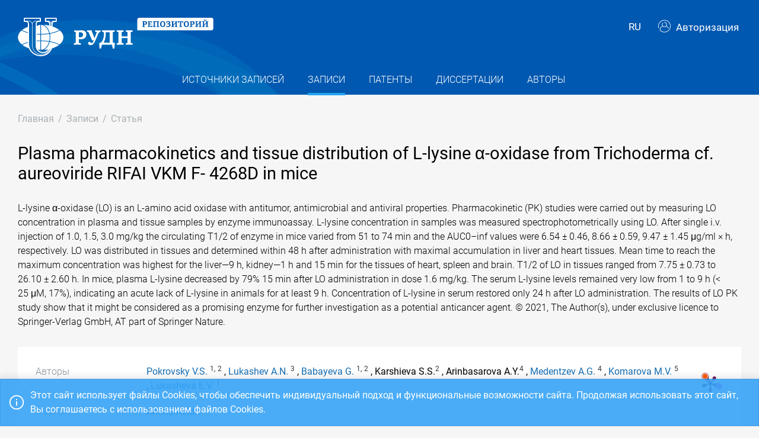

--- FILE ---
content_type: text/html; charset=utf-8
request_url: https://repository.rudn.ru/ru/records/article/record/72383/
body_size: 7914
content:


<!DOCTYPE html>
<html lang="ru">
<head>
<meta charset="utf-8" />
<meta http-equiv="X-UA-Compatible" content="IE=edge" />
<meta name="viewport" content="width=device-width, initial-scale=1.0, maximum-scale=1, shrink-to-fit=no" />
 <meta name="keywords" content="Библиографическое описание бесплатно журнал Amino Acids статья Plasma pharmacokinetics and tissue distribution of L-lysine α-oxidase from Trichoderma cf. aureoviride RIFAI VKM F- 4268D in mice " />
  <meta name="description" content="L-lysine α-oxidase (LO) is an L-amino acid oxidase with antitumor, antimicrobial and antiviral properties. Pharmacokinetic (PK) studies were carried out by measuring LO concentration in plasma and tissue samples by enzyme immunoassay. L-lysine concentration in samples was measured spectrophotometric..." />
   <link rel="canonical" href="https://repository.rudn.ru/ru/records/article/record/72383/" />
 <link href="https://repository.rudn.ru/en/records/article/record/72383/" hreflang="en" rel="alternate"></link>
  <link rel="shortcut icon" href="/Content/images/favicon.ico" type="image/x-icon">
<link rel="icon" href="/Content/images/favicon.ico" type="image/x-icon">
<title>Plasma pharmacokinetics and tissue distribution of L-lysine α-oxidase from Trichoderma cf. aureoviride RIFAI VKM F- 4268D in mice - статья</title>
<link href="/Content/core?v=yFCu01F9bOn-9Vz6CENgrimd6zJbehxqxag0baTVnQQ1" rel="stylesheet"/>


<!-- Global site tag (gtag.js) - Google Analytics -->
<script async src="https://www.googletagmanager.com/gtag/js?id=UA-135059685-1"></script>
<script>
window.dataLayer = window.dataLayer || [];
function gtag() { dataLayer.push(arguments); }
gtag('js', new Date());
gtag('config', 'UA-135059685-1');
</script>
</head>
<body class="m-page--wide m-footer--push m-aside--offcanvas-default m-page--loading-enabled m-page--loading  ">
<!-- Yandex.Metrika counter -->
<script type="text/javascript">
(function (m, e, t, r, i, k, a) {
m[i] = m[i] || function () { (m[i].a = m[i].a || []).push(arguments) };
m[i].l = 1 * new Date();
for (var j = 0; j < document.scripts.length; j++) {
if (document.scripts[j].src === r) {
return;
}
}
k = e.createElement(t), a = e.getElementsByTagName(t)[0], k.async = 1, k.src = r, a.parentNode.insertBefore
(k, a)
})
(window, document, "script", "https://mc.yandex.ru/metrika/tag.js", "ym");
ym(98619707, "init", { clickmap: true, trackLinks: true, accurateTrackBounce: true });
ym(56056714, "init", {
clickmap: true, trackLinks: true, accurateTrackBounce: true, webvisor:
true
});
</script>
<noscript>
<div>
<img src="https://mc.yandex.ru/watch/98619707" style="position: absolute; left: -9999px;" alt="" />
<img src="https://mc.yandex.ru/watch/56056714" style="position: absolute; left: -9999px;" alt="" />
</div>
</noscript>
<!-- /Yandex.Metrika counter -->
<!-- Top.Mail.Ru counter -->
<script type="text/javascript">
var _tmr = window._tmr || (window._tmr = []);
_tmr.push({ id: "3603518", type: "pageView", start: (new Date()).getTime() });
(function (d, w, id) {
if (d.getElementById(id)) return;
var ts = d.createElement("script"); ts.type = "text/javascript"; ts.async = true; ts.id = id;
ts.src = "https://top-fwz1.mail.ru/js/code.js";
var f = function () {
var s = d.getElementsByTagName("script")[0];
s.parentNode.insertBefore(ts, s);
};
if (w.opera == "[object Opera]") { d.addEventListener("DOMContentLoaded", f, false); }
else { f(); }
})(document, window, "tmr-code");
</script>
<noscript>
<div>
<img src="https://top-fwz1.mail.ru/counter?id=3603518;js=na"
style="position:absolute;left:-9999px;" alt="Top.Mail.Ru" />
</div>
</noscript>
<!-- /Top.Mail.Ru counter -->
<!-- Loader:Begin -->
<div class="m-page-loader m-page-loader--base">
<div class="m-loader m-loader--primary"></div>
</div>
<!-- Loader:End -->
<div class="m-grid m-grid--hor m-grid--root m-page">
<!-- Header:Begin -->

<header id="m_header" class="m-grid__item m-header">

<div class="m-header__top">
<div class="m-container m-container--responsive m-container--xxl m-container--full-height m-page__container">
<div class="m-stack m-stack--ver m-stack--general">
<div class="m-stack__item m-brand">
<div class="m-stack m-stack--ver m-stack--general m-stack--inline">
<div class="m-brand__logo">
<a href="/ru/" class="m-brand__logo-wrapper">
<img alt="Открытый репозиторий РУДН" src="/Content/svg/logo_ru.svg" class="m-logo--large m--visible-desktop" width="330" height="65" />
<img alt="Открытый репозиторий РУДН" src="/Content/svg/logo_ru.svg" class="m-logo--medium m--visible-tablet-and-mobile" width="203" height="40" />
<img alt="Открытый репозиторий РУДН" src="/Content/images/logo_small_.png" class="m-logo--small" width="32" height="52" />
</a>
</div>
</div>
</div>
<div class="m-stack__item m-stack__item--fluid m-header-head" id="m_header_nav">
<div id="m_header_topbar" class="m-topbar m-stack m-stack--ver m-stack--general">
<div class="m-topbar__nav-wrapper">
<ul class="m-topbar__nav m-nav m-nav--inline">
<li  m-dropdown-toggle="click" class="m-nav__item m-dropdown m-dropdown--arrow m-dropdown--align-right m-dropdown--align-push m--padding-left-10 m--padding-right-10" title="Язык"><a class="m-nav__link m-dropdown__toggle btn m-btn m-btn--link" href="#"><span class="m-nav__link-text">RU</span></a><div class="m-dropdown__wrapper"><span class="m-dropdown__arrow m-dropdown__arrow--right m-dropdown__arrow--adjust"></span><div class="m-dropdown__inner"><div class="m-dropdown__body"><div class="m-dropdown__content"><ul class="m-nav--localization m-nav"><li class="m-nav__item"><a class="m-nav__link" href="/en/records/article/record/72383/" rel="nofollow" title="English"><span class="m-nav__link-text">English</span></a></li></ul></div></div></div></div></li>
 <li class="m-nav__item">
<a href="/ru/auth/login/" class="m-nav__link">
<span class="m-nav__link-icon m--visible-tablet-and-mobile-table-cell">
<i class="la la-sign-in"></i>
</span>
<span class="m-nav__link-text m--padding-left-10-desktop m--visible-desktop-table-cell">
<i class="flaticon-user m--margin-right-5"></i>
Авторизация
</span>
</a>
</li>

<li class="m-nav__item m--visible-tablet-and-mobile-inline-block">
<a id="m_aside_header_menu_mobile_toggle" href="javascript:;" class="m-nav__link">
<span class="m-nav__link-icon">
<span class="m-nav__link-icon-wrapper">
<i class="flaticon-grid-menu"></i>
</span>
</span>
</a>
</li>
</ul>
</div>
</div>
</div>
</div>
</div>
</div>
<div class="m-header__bottom">
<div class="m-container m-container--responsive m-container--xxl m-container--full-height m-page__container">
<div class="m-stack m-stack--ver m-stack--desktop">
<!-- Menu:Begin -->
<div class="m-stack__item m-stack__item--middle m-stack__item--fluid">
<button class="m-aside-header-menu-mobile-close m-aside-header-menu-mobile-close--skin-light " id="m_aside_header_menu_mobile_close_btn"><i class="la la-close"></i></button>
<div id="m_header_menu" class="m-header-menu m-aside-header-menu-mobile m-aside-header-menu-mobile--offcanvas m-header-menu--skin-dark m-header-menu--submenu-skin-light m-aside-header-menu-mobile--skin-light m-aside-header-menu-mobile--submenu-skin-light ">
<ul class="m-menu__nav m-menu__nav--submenu-arrow">
 <li class="m-menu__item  "  aria-haspopup="true">
<a href="/ru/recordsources/" class="m-menu__link " >
<span class="m-menu__item-here"></span>
 <span class="m-menu__link-text">Источники записей</span>
 </a>
 </li>
 <li class="m-menu__item m-menu__item--active "  aria-haspopup="true">
<a href="/ru/records/all/" class="m-menu__link " >
<span class="m-menu__item-here"></span>
 <span class="m-menu__link-text">Записи</span>
 </a>
 </li>
 <li class="m-menu__item  "  aria-haspopup="true">
<a href="/ru/records/patents/" class="m-menu__link " >
<span class="m-menu__item-here"></span>
 <span class="m-menu__link-text">Патенты</span>
 </a>
 </li>
 <li class="m-menu__item  "  aria-haspopup="true">
<a href="/ru/records/dissertations/" class="m-menu__link " >
<span class="m-menu__item-here"></span>
 <span class="m-menu__link-text">Диссертации</span>
 </a>
 </li>
 <li class="m-menu__item  "  aria-haspopup="true">
<a href="/ru/authors/" class="m-menu__link " >
<span class="m-menu__item-here"></span>
 <span class="m-menu__link-text">Авторы</span>
 </a>
 </li>
</ul>


</div>
</div>
<!-- Menu:End -->
</div>
</div>
</div>

 </header>
<!--Header:End-->
 <!--Page:Begin-->
<div class="m-grid__item m-grid__item--fluid m-grid m-grid--ver-desktop m-grid--desktop m-container m-container--responsive m-container--xxl m-page__container m-body">
 <!-- LeftAside:End -->
<div class="m-grid__item m-grid__item--fluid m-wrapper">
<!--Subheader:Begin -->
<div class="m-subheader ">
<div class="d-flex align-items-end">
<div class="mr-auto">

<ul class="m-subheader__breadcrumbs m-nav m-nav--inline">
<li class="m-nav__item">
<a href="/ru/" class="m-nav__link">
<span class="m-nav__link-text">Главная</span>
</a>
</li>
 <li class="m-nav__separator">/</li>
<li class="m-nav__item">
<a href="/ru/records/all/" class="m-nav__link">
<span class="m-nav__link-text">Записи</span>
</a>
</li>
 <li class="m-nav__separator">/</li>
<li class="m-nav__item">
<a href="/ru/records/article/record/72383/" class="m-nav__link">
<span class="m-nav__link-text">Статья</span>
</a>
</li>
</ul>
 </div>
   </div>
</div>
<!--Subheader:End-->
<!--Content:Begin-->
<div class="m-content m-content--padding-top-0">


<div class="d-item">
    <div class="d-item__header">
    <h1 class="d-item__title d-item__row--margin-bottom">Plasma pharmacokinetics and tissue distribution of L-lysine α-oxidase from Trichoderma cf. aureoviride RIFAI VKM F- 4268D in mice</h1>            <p class="d-item__abstract d-item__row--margin-bottom">
                L-lysine α-oxidase (LO) is an L-amino acid oxidase with antitumor, antimicrobial and antiviral properties. Pharmacokinetic (PK) studies were carried out by measuring LO concentration in plasma and tissue samples by enzyme immunoassay. L-lysine concentration in samples was measured spectrophotometrically using LO. After single i.v. injection of 1.0, 1.5, 3.0 mg/kg the circulating T1/2 of enzyme in mice varied from 51 to 74 min and the AUC0–inf values were 6.54 ± 0.46, 8.66 ± 0.59, 9.47 ± 1.45 μg/ml × h, respectively. LO was distributed in tissues and determined within 48 h after administration with maximal accumulation in liver and heart tissues. Mean time to reach the maximum concentration was highest for the liver—9 h, kidney—1 h and 15 min for the tissues of heart, spleen and brain. T1/2 of LO in tissues ranged from 7.75 ± 0.73 to 26.10 ± 2.60 h. In mice, plasma L-lysine decreased by 79% 15 min after LO administration in dose 1.6 mg/kg. The serum L-lysine levels remained very low from 1 to 9 h (&lt; 25 μM, 17%), indicating an acute lack of L-lysine in animals for at least 9 h. Concentration of L-lysine in serum restored only 24 h after LO administration. The results of LO PK study show that it might be considered as a promising enzyme for further investigation as a potential anticancer agent. © 2021, The Author(s), under exclusive licence to Springer-Verlag GmbH, AT part of Springer Nature.
            </p>
            <div class="d-item__actions">
            </div>
</div>

    <div class="d-item__body d-item--badges">
        

    <div class="d-item__badges">
        <a href="https://plu.mx/plum/a/?doi=10.1007/s00726-020-02930-4"
           data-popup="left"
           data-size="medium"
           class="plumx-plum-print-popup plum-bigben-theme"
           data-site="plum"
           data-hide-when-empty="true"
           data-hide-mentions="true"
           data-hide-socialmedia="true"
           data-lang="ru"
           rel="nofollow"></a>
    </div>

        

    <div class="d-item__body-row row">
        <div class="d-item__label col-sm-4 col-md-3 col-lg-2">
            Авторы
        </div>
        <div class="d-item__value col-sm-8 col-md-9 col-lg-10">

                        <a href="/ru/authors/author/2781/">Pokrovsky V.S.</a>
<sup class="text-dark m--font-bold">1,</sup>
<sup class="text-dark m--font-bold">2</sup>
                        ,
                        <a href="/ru/authors/author/1924/">Lukashev A.N.</a>
<sup class="text-dark m--font-bold">3</sup>
                        ,
                        <a href="/ru/authors/author/33527/">Babayeva G.</a>
<sup class="text-dark m--font-bold">1,</sup>
<sup class="text-dark m--font-bold">2</sup>
                        ,
Karshieva S.S.<sup class="text-dark m--font-bold">2</sup>
                        ,
Arinbasarova A.Y.<sup class="text-dark m--font-bold">4</sup>
                        ,
                        <a href="/ru/authors/author/7717/">Medentzev A.G.</a>
<sup class="text-dark m--font-bold">4</sup>
                        ,
                        <a href="/ru/authors/author/20153/">Komarova M.V.</a>
<sup class="text-dark m--font-bold">5</sup>
                        ,
                        <a href="/ru/authors/author/154/">Lukasheva E.V.</a>
<sup class="text-dark m--font-bold">1</sup>
        </div>
    </div>



        <!-- row start -->
<div class="d-item__body-row row">
    <div class="d-item__label col-sm-4 col-md-3 col-lg-2">
        Журнал
    </div>
    <div class="d-item__value col-sm-8 col-md-9 col-lg-10">
        <a href="/ru/recordsources/recordsource/716/" target="_blank">Amino Acids</a>
    </div>
</div>
<!-- row end -->

    <!-- row start -->
    <div class="d-item__body-row row">
        <div class="d-item__label col-sm-4 col-md-3 col-lg-2">
            Номер выпуска
        </div>
        <div class="d-item__value col-sm-8 col-md-9 col-lg-10">
            1
        </div>
    </div>
    <!-- row end -->

    <!-- row start -->
    <div class="d-item__body-row row">
        <div class="d-item__label col-sm-4 col-md-3 col-lg-2">
            Язык
        </div>
        <div class="d-item__value col-sm-8 col-md-9 col-lg-10">
Английский        </div>
    </div>
    <!-- row end -->

    <!-- row start -->
    <div class="d-item__body-row row">
        <div class="d-item__label col-sm-4 col-md-3 col-lg-2">
            Страницы
        </div>
        <div class="d-item__value col-sm-8 col-md-9 col-lg-10">
            111-118
        </div>
    </div>
    <!-- row end -->

<!-- row start -->
<div class="d-item__body-row row">
    <div class="d-item__label col-sm-4 col-md-3 col-lg-2">
        Статус
    </div>
    <div class="d-item__value col-sm-8 col-md-9 col-lg-10">
        Опубликовано
    </div>
</div>
<!-- row end -->

    <!-- row start -->
    <div class="d-item__body-row row">
        <div class="d-item__label col-sm-4 col-md-3 col-lg-2">
            Ссылка
        </div>
        <div class="d-item__value col-sm-8 col-md-9 col-lg-10">
                <a href="https://www.scopus.com/inward/record.uri?eid=2-s2.0-85098657857&amp;doi=10.1007%2fs00726-020-02930-4&amp;partnerID=40&amp;md5=b4dd47aad403556e778ef14b4cca796e" target="_blank" rel="nofollow">Внешняя ссылка</a>
        </div>
    </div>
    <!-- row end -->



    <!-- row start -->
    <div class="d-item__body-row row">
        <div class="d-item__label col-sm-4 col-md-3 col-lg-2">
            DOI
        </div>
        <div class="d-item__value col-sm-8 col-md-9 col-lg-10">
            <a href="https://doi.org/10.1007/S00726-020-02930-4" rel="nofollow" target="_blank">10.1007/S00726-020-02930-4</a>
        </div>
    </div>
    <!-- row end -->


    <!-- row start -->
    <div class="d-item__body-row row">
        <div class="d-item__label col-sm-4 col-md-3 col-lg-2">
            Том
        </div>
        <div class="d-item__value col-sm-8 col-md-9 col-lg-10">
            53
        </div>
    </div>
    <!-- row end -->

    <!-- row start -->
    <div class="d-item__body-row row">
        <div class="d-item__label col-sm-4 col-md-3 col-lg-2">
            Год
        </div>
        <div class="d-item__value col-sm-8 col-md-9 col-lg-10">
            2021
        </div>
    </div>
    <!-- row end -->



        

    <div class="d-item__body-row row">
        <div class="d-item__label col-sm-4 col-md-3 col-lg-2">
            Организации
        </div>
        <div class="d-item__value col-sm-8 col-md-9 col-lg-10">
                <ul class="list-unstyled m--margin-bottom-0">
                        <li><sup class="text-dark m--font-bold">1</sup> Department of Biochemistry, Peoples’ Friendship University, Moscow, Russian Federation</li>
                        <li><sup class="text-dark m--font-bold">2</sup> Laboratory of Combined Treatment, N.N. Blokhin Cancer Research Center, Moscow, Russian Federation</li>
                        <li><sup class="text-dark m--font-bold">3</sup> Tropical and Vector Borne Diseases, Martsinovsky Institute of Medical Parasitology, I.M. Sechenov First Moscow State Medical University (Sechenov University), Moscow, Russian Federation</li>
                        <li><sup class="text-dark m--font-bold">4</sup> G.K. Skryabin Institute of Biochemistry and Physiology of Microorganisms, Russian Academy of Sciences, Moscow Region, Russian Federation</li>
                        <li><sup class="text-dark m--font-bold">5</sup> Department of Laser and Biotechnical Systems, Samara University, Samara, Russian Federation</li>
                </ul>
        </div>
    </div>

            <!-- row start -->
    <div class="d-item__body-row row">
        <div class="d-item__label col-sm-4 col-md-3 col-lg-2">
            Ключевые слова
        </div>
        <div class="d-item__value col-sm-8 col-md-9 col-lg-10">
L-Amino acid oxidase; L-Lysine depletion; L-Lysine α-oxidase; Pharmacokinetics; Tissue distribution        </div>
    </div>
    <!-- row end -->


            <!-- row start -->
            <div class="d-item__body-row row">
                <div class="d-item__label col-sm-4 col-md-3 col-lg-2">
                    Цитировать
                </div>
                <div class="d-item__value col-sm-8 col-md-9 col-lg-10">

                        <div class="btn-group btn-group-xs">
                            <a href="#" data-action="cite" data-type="Gost" class="btn btn-xs btn-outline-primary">ГОСТ</a> <a href="#" data-action="cite" data-type="Mla" class="btn btn-xs btn-outline-primary">MLA</a> <a href="#" data-action="cite" data-type="Ris" class="btn btn-xs btn-outline-primary">RIS</a> <a href="#" data-action="cite" data-type="BibTex" class="btn btn-xs btn-outline-primary"></i>BibTex</a>
                        </div>
                </div>
            </div>
            <!-- row end -->
        <!-- row start -->
        <div class="d-item__body-row row">
            <div class="d-item__label col-sm-4 col-md-3 col-lg-2">
                Поделиться
            </div>
            <div class="d-item__value col-sm-8 col-md-9 col-lg-10">
                <div class="d-item__share">
                    <script src="https://yastatic.net/share2/share.js"></script>
                    <div class="ya-share2" data-curtain data-services="vkontakte,odnoklassniki,telegram"></div>
                </div>
            </div>
        </div>
        <!-- row end -->
    </div>
</div>



    <h3 class="list-title m--margin-bottom-30">Другие записи</h3>
    <section class="list-items">

<article class="list-items__item container-fluid">
<div class="row m--margin-bottom-10">
<h4 class="list-items__item-title col-lg-10 col-sm-9">
<a href="/ru/records/article/record/72382/" target="_self">
PERIODONTAL DISEASES AND ATHEROSCLEROSIS: MICROECOLOGICAL, METABOLIC AND IMMUNOLOGICAL MECHANISMS OF INTERCONNECTION [ЗАБОЛЕВАНИЯ ПАРОДОНТА И АТЕРОСКЛЕРОЗ: МИКРОЭКОЛОГИЧЕСКИЕ, МЕТАБОЛИЧЕСКИЕ И ИММУНОЛОГИЧЕСКИЕ МЕХАНИЗМЫ ВЗАИМОСВЯЗИ]
</a>
</h4>
<div class="list-items__item-type text-left text-sm-right col-lg-2 col-sm-3">Статья</div>
</div>
 <div class="list-items__item-authors row">
<div class="col-12">
Balmasova I.P., Tsarev V.N., Yushchuk E.N., Dorovskikh A.S., Malova E.S., Karakov K.G., Elbekyan K.S., Arutyunov S.D.
</div>
</div>

<div class="list-items__item-source row">
<div class="col-12">
Immunologiya.
 

Том 41. 
2021. 
С. 370-380
</div>
</div>
</article>        
<article class="list-items__item container-fluid">
<div class="row m--margin-bottom-10">
<h4 class="list-items__item-title col-lg-10 col-sm-9">
<a href="/ru/records/article/record/72384/" target="_self">
BARRIERS OF CONSUMER BEHAVIOR FOR THE DEVELOPMENT OF THE CIRCULAR ECONOMY: EMPIRICAL EVIDENCE FROM RUSSIA
</a>
</h4>
<div class="list-items__item-type text-left text-sm-right col-lg-2 col-sm-3">Статья</div>
</div>
 <div class="list-items__item-authors row">
<div class="col-12">
Ratner S., Lazanyuk I., Revinova S., Gomonov K.
</div>
</div>

<div class="list-items__item-source row">
<div class="col-12">
Applied Sciences (Switzerland).
 
MDPI AG. 
Том 11. 
2021. 
С. 1-28
</div>
</div>
</article>    </section>

<!--begin::Modal-->
<div class="modal fade" id="citeModal">
    <div class="modal-dialog modal-md">
        <div class="modal-content">
            <div class="modal-header">
                <h5 class="modal-title">Цитировать</h5>
                <div class="m--font-boldest" id="cite-title"></div>
            </div>
            <div class="modal-body">
                <textarea class="cite-text" id="cite-text" readonly="readonly" rows="30" style="width: 100%; max-height: 150px; overflow-y: auto; resize: none;"></textarea>


                
            </div>
            <div class="modal-footer">
                <button type="button" class="btn btn-primary" data-toggle="clipboard" data-clipboard-target="#cite-text"><i class="icon la la-copy m--margin-right-5"></i>Копировать</button>
                <button type="button" class="btn btn-link text-muted" data-dismiss="modal">Закрыть</button>
            </div>
        </div>
    </div>
</div>
<!--end::Modal-->


</div>
<!--Content:End-->
</div>
</div>
<!--Page:End-->
<!--Footer:Begin-->
<footer class="m-grid__item m-footer ">
<div class="m-container m-container--responsive m-container--xxl m-container--full-height m-page__container">
<div class="m-footer__wrapper">
<div class="m-stack m-stack--flex-mobile m-stack--ver m-stack--desktop-and-tablet">
<div class="m-stack__item m-stack__item--left m-stack__item--top m-stack__item--last">
<img alt="Российский университет дружбы народов" src="/Content/images/logo_footer.png" width="180" height="60" />
<ul class="list-socials">
<li class="list-socials__item">
<a href="http://vkontakte.ru/club1711" target="_blank" rel="nofollow">
<span class="list-socials__icon list-socials__icon--vk">
<object>
<svg viewBox="0 0 24 24">
<use class="svg-icon" xmlns:xlink="http://www.w3.org/1999/xlink" xlink:href="/Content/svg/rudn_sprite.svg#vk" x="0" y="0"></use>
</svg>
</object>
</span>
</a>
</li>
<li class="list-socials__item">
<a href="https://www.youtube.com/channel/UCnl1_mDInBHWEUNifLa9_aA/featured" target="_blank" rel="nofollow">
<span class="list-socials__icon list-socials__icon--youtube">
<object>
<svg viewBox="0 0 24 24">
<use class="svg-icon" xmlns:xlink="http://www.w3.org/1999/xlink" xlink:href="/Content/svg/rudn_sprite.svg#youtube" x="0" y="0"></use>
</svg>
</object>
</span>
</a>
</li>
<li class="list-socials__item">
<a href="https://t.me/RUDNstudentslife" target="_blank" rel="nofollow">
<span class="list-socials__icon list-socials__icon--telegram" style="vertical-align: unset;text-align:center;">
<object>
<svg viewBox="0 0 24 24" style="width:20px;height:18px;">
<use class="svg-icon" xmlns:xlink="http://www.w3.org/1999/xlink" xlink:href="/Content/svg/rudn_sprite.svg#telegram" x="0" y="0"></use>
</svg>
</object>
</span>
</a>
</li>
<li class="list-socials__item">
<a href="https://ok.ru/rudnuniversity" target="_blank" rel="nofollow">
<span class="list-socials__icon list-socials__icon--odnoklassniki">
<object>
<svg viewBox="0 0 24 24">
<use class="svg-icon" xmlns:xlink="http://www.w3.org/1999/xlink" xlink:href="/Content/svg/rudn_sprite.svg#odnoklassniki" x="0" y="0"></use>
</svg>
</object>
</span>
</a>
</li>
<li class="list-socials__item">
<a href="https://dzen.ru/rudn_university" target="_blank" rel="nofollow">
<span class="list-socials__icon list-socials__icon--dzen">
<object>
<svg viewBox="0 0 24 24">
<use class="svg-icon" xmlns:xlink="http://www.w3.org/1999/xlink" xlink:href="/Content/svg/rudn_sprite.svg#dzen" x="0" y="0"></use>
</svg>
</object>
</span>
</a>
</li>
</ul>

</div>
<div class="m-stack__item m-stack__item--right m-stack__item--top m-stack__item--first">

 <ul class="list-links m--margin-bottom-10">
 <li>
<a href="/contacts/" class="list-link">Контакты</a>
</li>
 <li>
<div class="dropdown list-agreements">
<a href="#" class="list-link list-agreements__link" data-toggle="dropdown">Соглашения</a>
<div class="dropdown-menu dropdown-menu-right">
 <a class="dropdown-item" href="/static/index/polozhenie.pdf/" target="_blank">Пользовательское соглашение</a>
 <a class="dropdown-item" href="/static/index/reglament.pdf/" target="_blank">Регламент</a>
 </div>
</div>
</li>
 <li>
<a href="http://journals.rudn.ru/" class="list-link">Портал научных журналов</a>
</li>
 <li>
<a href="https://www.rudn.ru/" class="list-link">Главный сайт университета</a>
</li>
 <li>
<a href="https://lk.rudn.ru/" class="list-link">Сайт личного кабинета РУДН</a>
</li>
 </ul>

<div class="m-footer__copyright">
© «Российский университет дружбы народов»
</div>
</div>
</div>
</div>
</div>
</footer>
<!--Footer:End-->
</div>
<script type="text/javascript">window.culture = 'ru-RU';</script>
<script src="/Scripts/core?v=lmcTFyT9cZIri0P93gK9hYp5HphX3Wu1Pw6g9CSxtH41"></script>

<script type="text/javascript" src="/Scripts/vendors/i18n/select2/ru.js"></script>
<script type="text/javascript">UNO.options('record', {
  "urlDelete": "/ru/records/article/delete/72383/",
  "cite": {
    "Gost": {
      "Title": "ГОСТ",
      "Text": "Plasma pharmacokinetics and tissue distribution of L-lysine α-oxidase from Trichoderma cf. aureoviride RIFAI VKM F- 4268D in mice / Pokrovsky V.S., Lukashev A.N., Babayeva G. [et al.]. // Amino Acids. – 2021. – vol. 53. – no 1. – pp. 111-118. – URL: https://www.scopus.com/inward/record.uri?eid=2-s2.0-85098657857&doi=10.1007%2fs00726-020-02930-4&partnerID=40&md5=b4dd47aad403556e778ef14b4cca796e."
    },
    "Mla": {
      "Title": "MLA",
      "Text": "Pokrovsky, V.S., and Lukashev, A.N. et al. \"Plasma pharmacokinetics and tissue distribution of L-lysine α-oxidase from Trichoderma cf. aureoviride RIFAI VKM F- 4268D in mice\" Amino Acids, vol. 53, no 1, 2021, pp. 111-118. https://www.scopus.com/inward/record.uri?eid=2-s2.0-85098657857&doi=10.1007%2fs00726-020-02930-4&partnerID=40&md5=b4dd47aad403556e778ef14b4cca796e."
    },
    "Ris": {
      "Title": "RIS",
      "Text": "TY - JOUR\r\nDO - 10.1007/S00726-020-02930-4\r\nUR - https://www.scopus.com/inward/record.uri?eid=2-s2.0-85098657857&doi=10.1007%2fs00726-020-02930-4&partnerID=40&md5=b4dd47aad403556e778ef14b4cca796e\r\nTI - Plasma pharmacokinetics and tissue distribution of L-lysine α-oxidase from Trichoderma cf. aureoviride RIFAI VKM F- 4268D in mice\r\nT2 - Amino Acids\r\nAU - Pokrovsky, V.S.\r\nAU - Lukashev, A.N.\r\nAU - Babayeva, G.\r\nAU - Karshieva, S.S.\r\nAU - Arinbasarova, A.Y.\r\nAU - Medentzev, A.G.\r\nAU - Komarova, M.V.\r\nAU - Lukasheva, E.V.\r\nPY - 2021\r\nSP - 111-118\r\nIS - 1\r\nVL - 53\r\nSN - 0939-4451\r\nER -\r\n"
    },
    "BibTex": {
      "Title": "BibTex",
      "Text": "@article{pokrovsky_2021,\r\nauthor = {Pokrovsky, V.S. and Lukashev, A.N. and Babayeva, G. and Karshieva, S.S. and Arinbasarova, A.Y. and Medentzev, A.G. and Komarova, M.V. and Lukasheva, E.V.},\r\ntitle = {Plasma pharmacokinetics and tissue distribution of L-lysine α-oxidase from Trichoderma cf. aureoviride RIFAI VKM F- 4268D in mice},\r\njournal = {Amino Acids},\r\nyear = {2021},\r\nvolume = {53},\r\nurl = {https://www.scopus.com/inward/record.uri?eid=2-s2.0-85098657857&doi=10.1007%2fs00726-020-02930-4&partnerID=40&md5=b4dd47aad403556e778ef14b4cca796e},\r\nnumber = {1},\r\npages = {111-118},\r\ndoi = {10.1007/S00726-020-02930-4}\r\n}\r\n"
    }
  }
});UNO.options('record-article', {
  "urlChangeRecordSource": "/ru/records/article/changerecordsource/"
});</script>

<script type="text/javascript" src="/ru/locale/"></script>
<script type="text/javascript">
UNO.options('app', { baseUrl: 'https://repository.rudn.ru', version: '6.11.4.22295', culture: 'ru-RU' });
UNO.get('app').init();
</script>

    <script src="/Scripts/jquery.validation?v=zDGub9s9Pi3DDbBYH7KyDF1R2IaAxIVfU-ZpISaTqwA1"></script>

    <script type="text/javascript" src="/Scripts/vendors/i18n/jquery.validation/ru.js"></script>
    <script src="/Scripts/record-article?v=NJyiyCK38Oa5LfUTv0z75sE3H7lKnepw7ESEnIN0SDc1"></script>

    <script type="text/javascript">
        UNO.get('record', {
            components: ["record-article"]
        }).init();
    </script>
    <script type="text/javascript" src="//cdn.plu.mx/widget-popup.js"></script>

<!--MiniProfiler-->

</body>
</html>


--- FILE ---
content_type: image/svg+xml
request_url: https://repository.rudn.ru/Content/svg/rudn_sprite.svg
body_size: 7613
content:
<?xml version="1.0" encoding="utf-8"?>
<svg version="1.1" id="Слой_1" xmlns="http://www.w3.org/2000/svg" xmlns:xlink="http://www.w3.org/1999/xlink" x="0px" y="0px" viewBox="0 0 30 30">
    <style type="text/css">
    </style>
    <defs>
        <style type="text/css">
            <![CDATA[
	   .sprite {
	      display: none;
	    }
	    .sprite:target {
	      display: block;
	    }
	    .st0{fill:#0079C1;}
		.st1{fill:#FFFFFF;}
		.st2{fill:#DEF2FC;}
		.st3{fill:#0056A6;}
		.st4{fill:none;stroke:#0057A3;}
		.st5{fill:none;stroke:#0079C1;}
		.st6{fill:none;stroke:#0079C1;stroke-width:2;}
		.st7{fill:none;stroke:#0079C1;stroke-width:3;stroke-linecap:square;}
		.st8{fill:none;stroke:#FFFFFF;}
		.st9{fill:#F1F2F4;}
		.st10{fill:none;stroke:#0056A6;stroke-width:2;}
		.st11{fill:none;stroke:#EE2A24;stroke-width:2;}
		.st12{fill:#EE2A24;}
		.st13{fill:none;stroke:#FFFFFF;stroke-width:2;}
		.st14{fill:none;stroke:#0079C1;stroke-width:3;}
	]]>
        </style>
    </defs>


    <symbol id="phone" class="sprite" viewBox="0 0 30 30" >
        <g id="ico_x2F_email-copy-4">
            <g id="iconmonstr-phone-2" transform="translate(8.500000, 6.000000)">
                <path id="Shape" d="M3.7,0.2l2-0.9l2.8,5.4L6.5,5.6C6.1,6.5,8,10,8.8,10c0.1,0,1.8-0.9,1.8-0.9l2.8,5.5
				c0,0-1.9,0.9-2,1C6.1,18-1.7,3,3.7,0.2L3.7,0.2z M5,1.1L4.3,1.4C0.6,3.3,7.2,16,10.9,14.3l0.7-0.3l-1.6-3l-0.7,0.3
				c-2.2,1.1-5.7-5.7-3.5-6.8l0.7-0.3L5,1.1L5,1.1z"/>
            </g>
        </g>
    </symbol>

    <symbol id="mail" class="sprite" viewBox="0 0 30 30" >
        <g id="ico_x2F_email">
            <g id="iconmonstr-email-1" transform="translate(8.000000, 9.000000)">
                <g id="iconmonstr-email-2">
                    <path id="Shape_1_" d="M-1,0v11.3h15V0H-1z M3.1,5L0.3,8.5V2.6L3.1,5L3.1,5z M0.6,1.3h11.9L6.5,6.1L0.6,1.3L0.6,1.3
					z M4.1,5.7l2.4,1.9l2.4-1.9l3.5,4.3H0.7L4.1,5.7z M9.9,5l2.9-2.3v5.8L9.9,5z"/>
                </g>
            </g>
        </g>
    </symbol>

    <symbol id="geo" class="sprite" viewBox="0 0 30 30" >
        <g id="placeholder">
            <g id="Shape-_x2B_-Shape-Mask">
                <g>
                    <path id="Shape_3_" d="M22.9,24.2l-3-5.1c-0.1-0.1-0.2-0.2-0.3-0.3l-1.5-0.6l2.6-4.2c0.5-1,0.8-2,0.8-3.1
					c0-1.8-0.7-3.6-2.1-4.9c-1.4-1.3-3.1-2-5.1-2c-1.8,0-3.6,0.7-4.9,2c-1.3,1.3-2,3-2.1,4.8c0,1.1,0.3,2.2,0.8,3.2
					c0,0,0.9,1.4,2.6,4.2l-1.5,0.6C9.2,18.9,9.1,19,9,19.1l-3,6.1C6,25.4,6,25.7,6.2,25.8C6.3,26,6.6,26,6.8,26l3.7-1.6l3.7,1.6
					c0.1,0.1,0.3,0.1,0.5,0l3.7-1.6l3.7,1.6c0.1,0,0.2,0,0.2,0c0.1,0,0.3-0.1,0.4-0.2C23,25.7,23,24.4,22.9,24.2z M9.5,13.4
					C9.1,12.6,9,11.7,9,10.8c0-3.1,2.3-5.1,5.5-5.2c1.6,0,2.8,0.4,4,1.5c1.1,1.1,1.5,2.1,1.5,3.7c0,0.9-0.1,1.8-0.5,2.6L15,20.3
					c-0.1,0.2-0.4,0.3-0.5,0.3c-0.1,0-0.3,0-0.5-0.3L9.5,13.4z M18.5,22.6c-0.1-0.1-0.3-0.1-0.5,0l-3.5,1.7l-3.7-1.7
					c-0.1-0.1-0.3-0.1-0.5,0l-2.1,1.2l1.8-3.5l1.4-0.6l1.6,2.1c0.3,0.5,0.8,0.8,1.4,0.8s1.1-0.3,1.4-0.8l1.7-2.1l1.4,0.6l1.6,3.5
					L18.5,22.6z"/>
                    <path id="Shape_2_" d="M14.5,9C13.7,9,13,9.7,13,10.5s0.7,1.5,1.5,1.5c0.8,0,1.5-0.7,1.5-1.5S15.3,9,14.5,9z"/>
                </g>
            </g>
        </g>
    </symbol>

    <symbol id="rss" class="sprite" viewBox="0 0 30 30" >
        <g id="ico_x2F_rss">
            <path id="Shape_4_" d="M11.8,20.1c0,1-0.8,1.9-1.9,1.9c-1,0-1.9-0.8-1.9-1.9s0.8-1.9,1.9-1.9
			C10.9,18.2,11.8,19.1,11.8,20.1z M8,12.8v2.8c3.5,0,6.4,2.9,6.4,6.4h2.8C17.2,16.9,13.1,12.8,8,12.8z M8,10.8
			c6.2,0,11.2,5,11.2,11.2H22c0-7.7-6.3-14-14-14V10.8L8,10.8z"/>
        </g>
    </symbol>

    <symbol id="vk" class="sprite" viewBox="0 0 30 30" >
        <g id="ico_x2F_vk-white">
            <path id="Shape_5_" d="M15.5,18.8c0-1.4,0.5-2.2,1.5-1.2c1.1,1.1,1.3,1.9,2.7,1.9h2.4c0.6,0,0.8-0.2,0.8-0.5
			c0-0.6-1.1-1.8-2-2.6c-1.3-1.2-1.3-1.2-0.2-2.6c1.4-1.8,3.1-4,1.6-4h-3c-0.6,0-0.6,0.3-0.8,0.8c-0.7,1.8-2.2,4-2.7,3.7
			c-0.6-0.4-0.3-1.8-0.3-3.9c0-0.6,0-1-0.9-1.2C14.2,9,13.8,9,13.4,9c-1.7,0-2.9,0.7-2.2,0.8c1.2,0.2,1.1,2.8,0.8,3.9
			c-0.5,1.9-2.3-1.5-3-3.2C8.7,10.1,8.7,9.8,8,9.8H5.6C5.2,9.8,5,9.9,5,10.1c0,0.5,2.2,5,4.3,7.3c2.1,2.2,4.1,2,5.5,2
			C15.3,19.5,15.5,19.2,15.5,18.8z"/>
        </g>
    </symbol>

    <symbol id="youtube" class="sprite" viewBox="0 0 30 30" >
        <g id="ico_x2F_youtube-white">
            <path id="Shape_6_" d="M20.7,8.1C18,8,12,8,9.3,8.1C6.4,8.3,6,10.1,6,14.8c0,4.6,0.4,6.4,3.3,6.6
		c2.7,0.2,8.7,0.2,11.4,0c2.9-0.2,3.3-2,3.3-6.6C24,10.1,23.6,8.3,20.7,8.1L20.7,8.1z M12.8,17.8v-6l6,3L12.8,17.8L12.8,17.8z"/>
        </g>
    </symbol>

    <symbol viewBox="0 0 24 24" id="telegram" class="sprite">
        <path d="M22.3022 3.03556L1.32128 11.0337C0.898602 11.1979 0.892751 11.8543 1.3051 12.0425L6.6794 14.2467L8.68091 20.5594C8.79999 20.8994 9.22373 21.0137 9.49732 20.7793L12.5713 17.9186L18.4155 21.7947C18.7187 21.9843 19.1184 21.8129 19.1892 21.4625L22.9892 3.61519C23.0704 3.21799 22.6797 2.88893 22.3022 3.03556ZM9.66804 15.4421L9.3266 18.6872L7.70406 13.6919L19.1469 6.17739L9.66804 15.4421Z"/>
    </symbol>

    <symbol viewBox="0 0 32 32" class="sprite" id="odnoklassniki" >
        <path fill-rule="evenodd" clip-rule="evenodd" d="M20.8763 11.4703C20.8763 14.1395 18.7003 16.3155 16.0309 16.3155C13.3327 16.3155 11.1567 14.1395 11.1567 11.4703C11.1567 8.80101 13.3327 6.625 16.0309 6.625C18.7003 6.625 20.8763 8.80101 20.8763 11.4703ZM18.0329 11.4703C18.0329 10.3677 17.1335 9.46832 16.0309 9.46832C14.8995 9.46832 14 10.3677 14.0291 11.4703C14.0291 12.5728 14.9285 13.4721 16.0309 13.4721C17.1335 13.4721 18.0329 12.5728 18.0329 11.4703Z" />
        <path d="M20.7892 19.1299C19.9188 19.6811 18.9613 20.0583 17.9749 20.2904L20.7312 22.9596C21.2824 23.5109 21.2824 24.4103 20.7312 24.9616C20.18 25.5128 19.2805 25.5128 18.7293 24.9616L16.06 22.2923L13.3908 24.9616C13.1007 25.2227 12.7525 25.3677 12.3753 25.3677C11.9982 25.3677 11.65 25.2517 11.3599 24.9616C10.8086 24.4103 10.8086 23.5109 11.3599 22.9596L14.0581 20.2613C13.0716 20.0292 12.1142 19.6521 11.2438 19.1008C10.5765 18.6947 10.3734 17.8243 10.7506 17.1569C11.1858 16.4896 12.0562 16.3156 12.7235 16.7217C14.6964 17.9693 17.2785 17.9693 19.2515 16.7217C19.9188 16.2865 20.8183 16.4896 21.2244 17.1569C21.6596 17.8243 21.4565 18.7236 20.7892 19.1299Z" />
    </symbol>

    <symbol viewBox="0 0 32 32" class="sprite" id="rutube">
        <path fill-rule="evenodd" clip-rule="evenodd" d="M20.3217 11.4165C21.1767 11.7092 21.9077 12.4718 22.1636 13.3375C22.4086 14.1663 22.4379 16.5688 22.2158 17.6093C22.0178 18.5369 21.3392 19.3082 20.4171 19.6538L19.7332 19.9103L21.1897 21.8898C21.9908 22.9786 22.6462 23.8989 22.6462 23.9347C22.6462 23.9706 21.8452 24 20.8661 24H19.086L16.3462 19.8319L10.3231 19.8261V24H7V11.2H13.3446C18.7233 11.2 19.7854 11.233 20.3217 11.4165ZM10.3231 17.055V14.1217H18.7629L18.9898 14.4698C19.2573 14.8801 19.2148 16.5121 18.929 16.7996C18.7997 16.9298 17.6878 16.9842 14.5394 17.0144L10.3231 17.055Z"/>
        <path d="M25 9.73913C25 10.6996 24.2251 11.4783 23.2692 11.4783C22.3134 11.4783 21.5385 10.6996 21.5385 9.73913C21.5385 8.77864 22.3134 8 23.2692 8C24.2251 8 25 8.77864 25 9.73913Z"/>
    </symbol>

    <symbol  viewBox="0 0 32 32" id='dzen'>
        <path fill-rule="evenodd" clip-rule="evenodd" d="M17.5429 17.5429C16.2857 18.84 16.2 20.4571 16.0857 24C19.3886 24 21.6686 23.9886 22.8457 22.8457C23.9886 21.6686 24 19.28 24 16.0857C20.4571 16.2 18.84 16.2857 17.5429 17.5429ZM15.9143 24C12.6114 24 10.3314 23.9886 9.15429 22.8457C8.01143 21.6686 8 19.28 8 16.0857C11.5429 16.2 13.16 16.2857 14.4571 17.5429C15.7143 18.84 15.8 20.4571 15.9143 24ZM14.4571 14.4571C13.16 15.7143 11.5429 15.8 8 15.9143C8 12.72 8.01143 10.3314 9.15429 9.15429C10.3314 8.01143 12.6171 8 15.9143 8C15.8 11.5429 15.7143 13.16 14.4571 14.4571ZM16.0857 8C16.1943 11.5429 16.2857 13.16 17.5429 14.4571C18.84 15.7143 20.4571 15.8 24 15.9143C24 12.72 23.9886 10.3314 22.8457 9.15429C21.6686 8.01143 19.3886 8 16.0857 8Z"/>
    </symbol>

    <symbol id="tiktok" class="sprite" viewBox="0 0 24 24">
        <path d="M15.9697 1H12.2209V15.9855C12.2209 17.771 10.7791 19.2377 8.98482 19.2377C7.19057 19.2377 5.74875 17.771 5.74875 15.9855C5.74875 14.2319 7.1585 12.7971 8.88871 12.7333V8.97101C5.07587 9.03477 2 12.1276 2 15.9855C2 19.8754 5.13996 23 9.01689 23C12.8937 23 16.0337 19.8435 16.0337 15.9855V8.30143C17.4435 9.32173 19.1737 9.92755 21 9.95945V6.19709C18.1804 6.10143 15.9697 3.80579 15.9697 1Z" >

    </symbol>

    <symbol viewBox="0 0 24 24" id="telegramwonders">
        <path d="M22.3022 3.03556L1.32128 11.0337C0.898602 11.1979 0.892751 11.8543 1.3051 12.0425L6.6794 14.2467L8.68091 20.5594C8.79999 20.8994 9.22373 21.0137 9.49732 20.7793L12.5713 17.9186L18.4155 21.7947C18.7187 21.9843 19.1184 21.8129 19.1892 21.4625L22.9892 3.61519C23.0704 3.21799 22.6797 2.88893 22.3022 3.03556ZM9.66804 15.4421L9.3266 18.6872L7.70406 13.6919L19.1469 6.17739L9.66804 15.4421Z" >
    </symbol>


    <!-- <symbol id="instagram" class="sprite" viewBox="0 0 30 30" >
        <g id="ico_x2F_insta-white">
            <path id="Shape_7_" d="M15,7.6c2.4,0,2.7,0,3.6,0.1c2.4,0.1,3.6,1.3,3.7,3.7c0,0.9,0.1,1.2,0.1,3.6
                c0,2.4,0,2.7-0.1,3.6c-0.1,2.4-1.2,3.6-3.7,3.7c-0.9,0-1.2,0.1-3.6,0.1c-2.4,0-2.7,0-3.6-0.1c-2.4-0.1-3.6-1.3-3.7-3.7
                c0-0.9-0.1-1.2-0.1-3.6c0-2.4,0-2.7,0.1-3.6c0.1-2.4,1.2-3.6,3.7-3.7C12.3,7.6,12.6,7.6,15,7.6L15,7.6z M15,6
                c-2.4,0-2.8,0-3.7,0.1C8,6.2,6.2,8,6.1,11.3C6,12.2,6,12.6,6,15s0,2.8,0.1,3.7c0.2,3.3,2,5.1,5.2,5.2c1,0,1.3,0.1,3.7,0.1
                s2.8,0,3.7-0.1c3.3-0.1,5.1-2,5.2-5.2c0-1,0.1-1.3,0.1-3.7s0-2.8-0.1-3.7c-0.1-3.3-2-5.1-5.2-5.2C17.8,6,17.4,6,15,6L15,6z
                 M15,10.4c-2.6,0-4.6,2.1-4.6,4.6s2.1,4.6,4.6,4.6s4.6-2.1,4.6-4.6C19.6,12.4,17.6,10.4,15,10.4z M15,18c-1.7,0-3-1.3-3-3
                c0-1.7,1.3-3,3-3s3,1.3,3,3C18,16.7,16.7,18,15,18z M19.8,9.1c-0.6,0-1.1,0.5-1.1,1.1s0.5,1.1,1.1,1.1c0.6,0,1.1-0.5,1.1-1.1
                S20.4,9.1,19.8,9.1z"/>
        </g>
    </symbol> -->

    <!-- <symbol id="twitter" class="sprite" viewBox="0 0 30 30" >
        <g id="ico_x2F_tw-white">
            <path id="Shape_8_" d="M24,8.7c-0.7,0.3-1.4,0.5-2.1,0.6c0.8-0.5,1.3-1.2,1.6-2C22.8,7.7,22,8,21.2,8.2
                C20.5,7.4,19.5,7,18.5,7c-2.4,0-4.1,2.2-3.6,4.5c-3.1-0.2-5.8-1.6-7.6-3.9c-1,1.7-0.5,3.8,1.1,4.9c-0.6,0-1.2-0.2-1.7-0.5
                c0,1.7,1.2,3.3,3,3.7C9.2,16,8.6,16,8,15.9c0.5,1.5,1.8,2.5,3.4,2.6C9.9,19.7,8,20.2,6,20c1.6,1,3.6,1.7,5.7,1.7
                c6.9,0,10.7-5.8,10.5-11C22.9,10.1,23.5,9.5,24,8.7L24,8.7z"/>
        </g>
    </symbol> -->

    <symbol id="doc-attach" class="sprite" viewBox="0 0 30 30" >
        <g id="about-rudn_administration_Unit-page" transform="translate(-195.000000, -2503.000000)">
            <g id="Pdf_x2F_" transform="translate(165.000000, 2407.000000)">
                <g id="Group-2" transform="translate(30.000000, 30.000000)">
                    <g id="icon_attach-copy" transform="translate(0.000000, 66.000000)">
                        <g id="icon_attach-copy-2">
                            <polygon id="Path-2" class="st2" points="18.8,4.7 18.8,9 23.4,9 23.4,8.4 19.4,4.5 						"/>
                            <rect id="Rectangle-3" x="18.3" y="4.6" class="st3" width="1.1" height="4.9"/>
                            <rect id="Rectangle-3_1_" x="18.4" y="8.4" class="st3" width="5.5" height="1.1"/>
                            <path id="Rectangle" class="st4" d="M6.5,4.5v20h17V8.6l-4.4-4.1H6.5z"/>
                            <rect id="Rectangle-4-Copy" x="10" y="16" class="st3" width="10" height="1"/>
                            <rect id="Rectangle-4-Copy_1_" x="10" y="14" class="st3" width="9" height="1"/>
                            <rect id="Rectangle-4-Copy_2_" x="10" y="12" class="st3" width="10" height="1"/>
                            <rect id="Rectangle-4-Copy-2" x="10" y="18" class="st3" width="5" height="1"/>
                        </g>
                    </g>
                </g>
            </g>
        </g>
    </symbol>

    <symbol id="login" class="sprite" viewBox="0 0 30 30" >
        <g id="ico_x2F_login-blue">
            <g id="ico_login" transform="translate(5.000000, 5.000000)">
                <g id="Oval-7">
                    <g>
                        <circle id="path-1" class="st0" cx="10" cy="10" r="10"/>
                    </g>
                    <circle class="st5" cx="10" cy="10" r="10.5"/>
                </g>
                <path fill="#FFF" d="M3.354 17.472A9.963 9.963 0 0 0 10 20c2.551 0 4.88-.955 6.646-2.528a6.667 6.667 0 0 0-13.292 0z"/>
                <circle cx="10" cy="8" r="3.5" fill="#FFF"/>
            </g>
        </g>
    </symbol>

    <symbol id="search" class="sprite" viewBox="0 0 30 30" xmlns="http://www.w3.org/2000/svg">
        <g id="ico_x2F_search-M-blue">
            <g id="ico_search-copy" transform="translate(7.000000, 6.000000)">
                <ellipse id="Oval-6" class="st6" cx="6.2" cy="6.5" rx="7.2" ry="7"/>
                <path id="Path-5" class="st7" d="M11.2,12.2l4,3.9" style="stroke-width:3; stroke-linecap:square;"/>
            </g>
        </g>
    </symbol>

    <symbol id="search_new" class="sprite" viewBox="0 0 20 20" >
        <g transform="translate(1.833 1)">
            <path d="M6,13.1c-3.8,0-7-3.1-7-6.8s3.1-6.8,7-6.8c3.8,0,7,3.1,7,6.8S9.8,13.1,6,13.1z M6,1.4c-2.7,0-5,2.2-5,4.8
		s2.2,4.8,5,4.8c2.7,0,5-2.2,5-4.8S8.7,1.4,6,1.4z"/>
            <rect x="10.3" y="8.8" transform="matrix(0.7036 -0.7106 0.7106 0.7036 -5.4786 12.1519)" width="3" height="7.7"/>
        </g>
    </symbol>

    <symbol id="eye" class="sprite" viewBox="0 0 30 30" >
        <g id="ico_x2F_eye-blue">
            <g id="Group-3" transform="translate(2.000000, 6.000000)">
                <path id="Combined-Shape_2_" d="M13,0c7.2,0,13,8.7,13,8.7s-5.8,8.7-13,8.7S0,8.7,0,8.7S5.8,0,13,0z M13,14.1
				c3,0,5.4-2.4,5.4-5.4S16,3.3,13,3.3S7.6,5.7,7.6,8.7S10,14.1,13,14.1z"/>
                <path id="Combined-Shape_1_"  d="M13.5,5.5c-0.2,0-0.3,0-0.5,0c-1.8,0-3.2,1.5-3.2,3.2c0,1.8,1.5,3.2,3.2,3.2
				s3.3-1.5,3.3-3.2c0-0.2,0-0.4,0-0.5c-0.2,0.1-0.4,0.1-0.7,0.1c-1.2,0-2.1-0.9-2.1-2.1C13.4,5.9,13.5,5.7,13.5,5.5z"/>
            </g>
        </g>
    </symbol>

    <symbol id="link" class="sprite" viewBox="0 0 15 15" >
        <path d="M6.3,2.5H1v8h8V5.1l-1,1v3.3H2v-6h3.3L6.3,2.5z"/>
        <polygon points="4.9,7.3 4.2,6.6 9.2,1.6 6.9,1.6 6.9,0.6 10.9,0.6 10.9,4.5 9.9,4.5 9.9,2.3 	"/>
    </symbol>

    <symbol id="sort" class="sprite" viewBox="0 0 30 30" >
        <g id="media_x2F_photos-cards" transform="translate(-1175.000000, -718.000000)">
            <g id="filter" transform="translate(65.000000, 604.000000)">
                <g id="Group-4" transform="translate(1110.000000, 114.000000)">
                    <g id="ico_x2F_sort">
                        <g id="ico_x2F_arrow-blue-2">
                            <g id="filter-icon" transform="translate(8.000000, 10.000000)">
                                <path id="Shape_9_" d="M0,0h9v2H0V0z M0,4h6v2H0V4z M0,8h8v2H0V8z M13,0v6l1.5-1.5L16,6l-4,4L8,6l1.5-1.5L11,6V0
								H13z"/>
                            </g>
                        </g>
                    </g>
                </g>
            </g>
        </g>
    </symbol>

    <symbol id="facebook" class="sprite" viewBox="0 0 30 30" >
        <g id="ico_x2F_fb-white">
            <path id="Shape_10_" d="M12.3,12H10v3h2.3v9H16v-9h2.7l0.3-3h-3v-1.3c0-0.7,0.1-1,0.8-1H19V6h-2.9
			c-2.7,0-3.9,1.2-3.9,3.5V12z"/>
        </g>
    </symbol>

    <symbol id="img" class="sprite" viewBox="0 0 30 30" >
        <g id="media_x2F_photos-list" transform="translate(-363.000000, -941.000000)">
            <g id="ico_x2F_photos" transform="translate(363.000000, 941.000000)">
                <g id="ico_list">
                    <g id="Rectangle-2">
                        <g>
                            <rect id="path-1_1_" x="5.1" y="7" class="st0" width="21.9" height="18"/>
                        </g>
                        <rect x="6.1" y="8" class="st6" width="19.9" height="16"/>
                    </g>
                    <g id="Rectangle-2-Copy">
                        <g>
                            <rect id="path-2" x="3" y="5" class="st1" width="21.9" height="18"/>
                        </g>
                        <rect x="4" y="6" class="st6" width="19.9" height="16"/>
                    </g>
                    <polyline id="Path-10" class="st6" points="4.1,21 10,14.8 13.2,17.6 19.3,12 24.9,16.8 				"/>
                </g>
                <g id="Oval-10">
                    <g>
                        <circle id="path-3" class="st0" cx="13" cy="11" r="2"/>
                    </g>
                    <circle class="st6" cx="13" cy="11" r="1"/>
                </g>
            </g>
        </g>
    </symbol>

    <symbol id="img1" class="sprite" viewBox="0 0 16 12" >
        <g fill="#D5D5D9" fill-rule="nonzero">
            <path d="M0 0v12h16V0H0zm15 11H1V1h14v10z"/>
            <circle cx="12.5" cy="3.5" r="1.5"/>
            <path d="M10.111 6.021c-.909 0-.815 1.936-2.06 1.936-1.242 0-1.918-4.953-3.463-4.953-1.544 0-2.584 7.021-2.584 7.021H14.15s-3.129-4.004-4.039-4.004z"/>
        </g>
    </symbol>

    <symbol id="plate" class="sprite" viewBox="0 0 30 30" >
        <g id="media_x2F_photos-list_1_" transform="translate(-1221.000000, -468.000000)">
            <g id="ico_list_1_" transform="translate(1221.000000, 468.000000)">
                <rect id="Rectangle-2_2_" x="9" y="9" class="st10" width="4" height="4"/>
                <rect id="Rectangle-2-Copy_2_" x="9" y="17" class="st10" width="4" height="4"/>
                <rect id="Rectangle-2_1_" x="17" y="9" class="st10" width="4" height="4"/>
                <rect id="Rectangle-2-Copy_1_" x="17" y="17" class="st10" width="4" height="4"/>
            </g>
        </g>
    </symbol>

    <symbol id="list" class="sprite" viewBox="0 0 30 30" >
        <g id="media_x2F_photos-list_2_" transform="translate(-1169.000000, -468.000000)">
            <g id="ico_list_2_" transform="translate(1169.000000, 468.000000)">
                <rect id="Rectangle-2_3_" x="7" y="9" class="st11" width="4" height="4"/>
                <rect id="Rectangle-3_2_" x="14" y="10" class="st12" width="10" height="2"/>
                <rect id="Rectangle-3-Copy" x="14.1" y="18" class="st12" width="10" height="2"/>
                <rect id="Rectangle-2-Copy_3_" x="7" y="17" class="st11" width="4" height="4"/>
            </g>
        </g>
    </symbol>

    <symbol id="tree" class="sprite" viewBox="0 0 30 30" >
        <g fill-rule="evenodd" stroke="#0079C1" stroke-width="2">
            <path d="M6 9h17v4H6zM15 17h8v4h-8zM8.016 16v3.987h3.992"/>
        </g>
    </symbol>

    <symbol id="menu" class="sprite" viewBox="0 0 30 30" >
        <g id="ico_x2F_menu-white">
            <g id="Group-2_2_" transform="translate(3.000000, 5.000000)">
                <rect id="Rectangle-5"  width="24" height="4"/>
                <rect id="Rectangle-5_1_" y="8" width="24" height="4"/>
                <rect id="Rectangle-5_2_" y="16" width="24" height="4"/>
            </g>
        </g>
    </symbol>

    <symbol id="arrow" class="sprite" viewBox="0 0 10 7" >
        <g id="ico_x2F_arrow-2-white">
            <path fill="none" fill-rule="evenodd" stroke="#888A91" stroke-width="2" d="M1 1.088L4.955 5 9 1"/>
        </g>
    </symbol>

    <symbol id="arrow_thin" class="sprite" viewBox="0 0 30 30" >
        <g >
            <path fill="none" fill-rule="evenodd" stroke="#FFF" d="M11 13.088L14.955 17 19 13"/>
        </g>
    </symbol>

    <symbol id="home" class="sprite" viewBox="0 0 19 15">
        <g>
            <path fill-rule="nonzero" d="M19 7.12L9.5 0 4.99 3.028v-1.03l-1.992.018V4.54L0 7.12l1.226 2.103 1.772-.944V15h12.986V8.28l1.79.943L19 7.12zm-4.992 5.873H11.01V9.025l-2.99.007v3.96l-3.03.075V6.602l4.51-3.58 4.508 3.762v6.209z"/>
        </g>
    </symbol>

    <symbol id="check" class="sprite" viewBox="0 0 30 30" >
        <g id="ico_x2F_check">
            <polyline id="Path-6" class="st14" points="6.1,15.9 11.7,21.3 23.9,6.7 		"/>
        </g>
    </symbol>

    <symbol id="add" class="sprite" viewBox="0 0 16 16" >
        <g id="add-file-icon" transform="translate(-5.000000, -3.000000)" >
            <g id="Group-6" transform="translate(5.000000, 3.000000)">
                <rect id="Rectangle-5" x="7" y="0" width="2" height="16"></rect>
                <rect id="Rectangle-6" x="0" y="7" width="16" height="2"></rect>
            </g>
        </g>
    </symbol>

    <symbol id="calendar" class="sprite" viewBox="0 0 20 20"  fill="none" fill-rule="nonezero">
        <g id="calendar-icon" transform="translate(-3.000000, -3.000000)">
            <g id="ico_calendar" transform="translate(3.000000, 3.000000)">
                <path d="M1,3 L1,18.0031962 L18.9897879,18.0607881 L18.9897879,3 L1,3 Z" id="Combined-Shape" stroke-width="2"></path>
                <text id="31" font-family="OpenSans-ExtraBold, Open Sans" font-size="9" font-weight="600" line-spacing="13" letter-spacing="-0.25">
                    <tspan x="5.30037421" y="14.5">3</tspan>
                    <tspan x="10.3238117" y="14.5">1</tspan>
                </text>
                <rect id="Rectangle-8" x="5" y="0" width="2" height="6"></rect>
                <rect id="Rectangle-8" x="13" y="0" width="2" height="6"></rect>
            </g>
        </g>
    </symbol>

    <symbol id="close" class="sprite" viewBox="0 0 17 17">
        <g id="Symbols" stroke="none" stroke-width="1" fill="none" fill-rule="evenodd">
            <g id="ico/X-Copy-2" transform="translate(-7.000000, -7.000000)" fill="#888A91">
                <g id="Group-2-Copy" transform="translate(6.000000, 7.000000)">
                    <rect id="Rectangle-5" transform="translate(9.131728, 8.131728) rotate(45.000000) translate(-9.131728, -8.131728) " x="-0.868272016" y="6.63172798" width="20" height="3"></rect>
                    <rect id="Rectangle-5" transform="translate(9.131728, 8.131728) rotate(-45.000000) translate(-9.131728, -8.131728) " x="-0.868272016" y="6.63172798" width="20" height="3"></rect>
                </g>
            </g>
        </g>
    </symbol>

    <symbol id="quote" class="sprite" viewBox="0 0 30 30">
        <path fill-rule="evenodd" d="M13.74 9.429v4.575c0 3.531-2.332 5.924-5.615 6.567l-.622-1.331C9.023 18.672 10 16.988 10 15.619H7.5v-6.19h6.24zm8.76 0v4.575c0 3.531-2.343 5.925-5.625 6.567l-.622-1.331c1.52-.568 2.497-2.252 2.497-3.621h-2.49v-6.19h6.24z"/>
    </symbol>

    <symbol id="preload" class="sprite" viewBox="0 0 128 128">
        <g style="transform-origin: 50%">
            <circle cx="16" cy="64" r="14" fill="#007ac1" fill-opacity="1"/>
            <circle cx="16" cy="64" r="12.344" fill="#007ac1" fill-opacity="1" transform="rotate(45 64 64)"/>
            <circle cx="16" cy="64" r="10.531" fill="#007ac1" fill-opacity="1" transform="rotate(90 64 64)"/>
            <circle cx="16" cy="64" r="8.75" fill="#007ac1" fill-opacity="1" transform="rotate(135 64 64)"/>
            <circle cx="16" cy="64" r="8.063" fill="#007ac1" fill-opacity="1" transform="rotate(180 64 64)"/>
            <circle cx="16" cy="64" r="6.063" fill="#007ac1" fill-opacity="1" transform="rotate(225 64 64)"/>
            <circle cx="16" cy="64" r="4.438" fill="#007ac1" fill-opacity="1" transform="rotate(270 64 64)"/>
            <circle cx="16" cy="64" r="3.375" fill="#007ac1" fill-opacity="1" transform="rotate(315 64 64)"/>
        </g>
    </symbol>

    <symbol id="calendar_filled" class="sprite" viewBox="0 0 13 13">
        <g fill-rule="evenodd">
            <path d="M0 1.034h11.994v10.981L0 11.977V1.034zm5.786 4.097c0-.374-.161-.668-.484-.88-.323-.213-.768-.32-1.336-.32-.393 0-.74.04-1.045.12-.304.081-.6.216-.891.405l.615.937c.376-.222.738-.333 1.089-.333.187 0 .337.033.448.099a.33.33 0 0 1 .167.305c0 .364-.377.547-1.13.547h-.345v1.053h.338c.278 0 .503.02.675.059.173.04.298.097.376.174.077.077.116.186.116.328 0 .185-.074.32-.223.406-.15.087-.386.13-.711.13a3.378 3.378 0 0 1-1.422-.34v1.163c.292.107.564.18.816.22.251.04.524.06.82.06.717 0 1.278-.138 1.682-.415.404-.276.606-.656.606-1.139 0-.71-.457-1.119-1.373-1.227V6.46c.393-.104.693-.271.9-.502.208-.23.312-.507.312-.828zm3.84 4.063V4.006H8.292L6.407 5.457l.77.894.622-.486a3.13 3.13 0 0 0 .345-.333c-.015.276-.022.581-.022.915v2.747h1.505z"/>
            <path d="M3 0h1v3H3zM8 0h1v3H8z"/>
        </g>
    </symbol>

    <symbol id="video" class="sprite" viewBox="0 0 16 8">
        <g fill="#D5D5D9" fill-rule="nonzero">
            <path d="M12 2.287v3.427L16 8V0zM10 0H1a1 1 0 0 0-1 1v6a1 1 0 0 0 1 1h9a1 1 0 0 0 1-1V1a1 1 0 0 0-1-1z"/>
        </g>
    </symbol>

    <symbol id="calendar-new" class="sprite" viewBox="0 0 30 30">
        <g fill="none">
            <path stroke-width="2" d="M6 8v15.003l17.99.058V8H6z"/>
            <text fill="#888A91" font-family="OpenSans-ExtraBold, Open Sans" font-size="9" font-weight="600" letter-spacing="-.25" transform="translate(5 5)">
                <tspan x="5.3" y="14.5">3</tspan> <tspan x="10.324" y="14.5">1</tspan>
            </text>
            <path d="M10 5h2v6h-2zM18 5h2v6h-2z"/>
        </g>
    </symbol>

    <symbol id="download-blue" class="sprite" viewBox="0 0 30 30">
        <g fill="none" fill-rule="evenodd">
            <path d="M-7-3h26v26H-7z"/>
            <g fill="#0079c1" fill-rule="nonzero">
                <path d="M6 11.3l5.2-5.2H7.3V.9H4.7v5.2H.8zM8.6 12.6v2.6H3.4v-2.6H.8v5.2h10.4v-5.2z"/>
            </g>
        </g>
    </symbol>

    <symbol id="download-white" class="sprite" viewBox="0 0 30 30">
        <g fill="none" fill-rule="evenodd">
            <path d="M-7-3h26v26H-7z"/>
            <g fill="#fff" fill-rule="nonzero">
                <path d="M6 11.3l5.2-5.2H7.3V.9H4.7v5.2H.8zM8.6 12.6v2.6H3.4v-2.6H.8v5.2h10.4v-5.2z"/>
            </g>
        </g>
    </symbol>

    <symbol id="download-white-new" class="sprite" viewBox="0 0 10.4 16.9" enable-background="new 0 0 10.4 16.9" xml:space="preserve">
	<path fill="none" d="M-7.8-3.9h26v26h-26V-3.9z"/>
        <g>
		<path fill="currentColor" d="M5.2,10.4l5.2-5.2H6.5V0H3.9v5.2H0L5.2,10.4z M7.8,11.7v2.6H2.6v-2.6H0v5.2h10.4v-5.2L7.8,11.7z"/>
	</g>
</symbol>

    <!-- <view id='phone'/>
    <view id='mail'/>
    <view id='geo'/>
    <view id='rss'/>
    <view id='vk'/>
    <view id='youtube'/>
    <view id='inst'/>
    <view id='tw'/>
    <view id='doc-attach'/>
    <view id='login'/>
    <view id='search'/>
    <view id='eye'/>
    <view id='link'/>
    <view id='sort'/>
    <view id='fb'/>
    <view id='img'/>
    <view id='plate'/>
    <view id='list'/>
    <view id='tree'/>
    <view id='menu'/>
    <view id='arrow'/>
    <view id='arrow_thin'/>
    <view id='home'/>
    <view id='check'/>
    <view id='add'/>
    <view id='calendar'/>
    <view id='close'/> -->

    <use xlink:href="#phone" x="0" y="0"/>
    <use xlink:href="#mail" x="0" y="0"/>
    <use xlink:href="#geo" x="0" y="0"/>
    <use xlink:href="#rss" x="0" y="0"/>
    <use xlink:href="#vk" x="0" y="0"/>
    <use xlink:href="#telegram" x="0" y="0"/>
    <use xlink:href="#tiktok" x="0" y="0"/>
    <use xlink:href="#odnoklassniki" x="0" y="0"/>
    <use xlink:href="#rutube" x="0" y="0"/>
    <use xlink:href="#dzen" x="0" y="0"/>
    <use xlink:href="#youtube" x="0" y="0"/>
    <use xlink:href="#instagram" x="0" y="0"/>
    <use xlink:href="#twitter" x="0" y="0"/>
    <use xlink:href="#facebook" x="0" y="0"/>
    <use xlink:href="#doc-attach" x="0" y="0"/>
    <use xlink:href="#login" x="0" y="0"/>
    <use xlink:href="#search" x="0" y="0"/>
    <use xlink:href="#search_new" x="0" y="0"/>
    <use xlink:href="#eye" x="0" y="0"/>
    <use xlink:href="#link" x="0" y="0"/>
    <use xlink:href="#sort" x="0" y="0"/>
    <use xlink:href="#quote" x="0" y="0"/>
    <use xlink:href="#img" x="0" y="0"/>
    <use xlink:href="#img1" x="0" y="0"/>
    <use xlink:href="#plate" x="0" y="0"/>
    <use xlink:href="#list" x="0" y="0"/>
    <use xlink:href="#tree" x="0" y="0"/>
    <use xlink:href="#menu" x="0" y="0"/>
    <use xlink:href="#arrow" x="0" y="0"/>
    <use xlink:href="#arrow_thin" x="0" y="0"/>
    <use xlink:href="#home" x="0" y="0"/>
    <use xlink:href="#check" x="0" y="0"/>
    <use xlink:href="#add" x="0" y="0"/>
    <use xlink:href="#calendar" x="0" y="0"/>
    <use xlink:href="#close" x="0" y="0"/>
    <use xlink:href="#preload" x="0" y="0"/>
    <use xlink:href="#calendar_filled" x="0" y="0"/>
    <use xlink:href="#video" x="0" y="0"/>
    <use xlink:href="#calendar-new" x="0" y="0"/>
    <use xlink:href="#download-blue" x="0" y="0"/>
    <use xlink:href="#download-white" x="0" y="0"/>

</svg>
